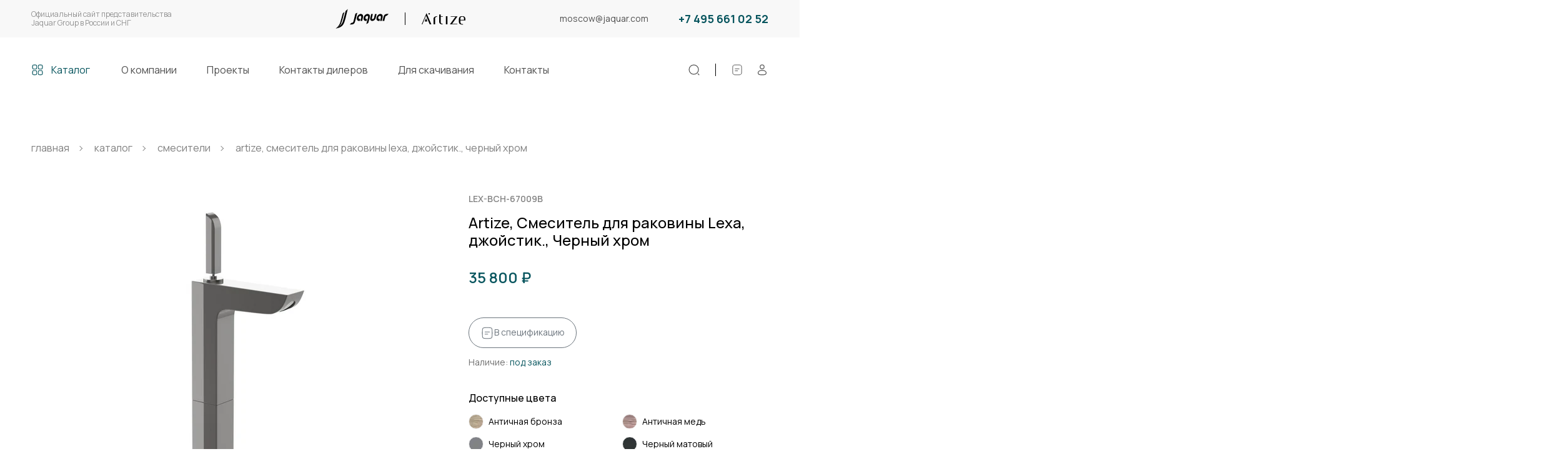

--- FILE ---
content_type: text/html; charset=UTF-8
request_url: https://jaquar.ru/catalog/smesiteli/lex-bch-67009b
body_size: 8769
content:
<!DOCTYPE html>
<html lang="ru">
        <head>
    <meta charset="utf-8">
    <meta http-equiv="X-UA-Compatible" content="IE=edge">
    <meta name="viewport" content="width=device-width, initial-scale=1">

        <link rel="preconnect" href="https://fonts.gstatic.com" crossorigin />
    <link rel="preload" as="style" href="https://fonts.googleapis.com/css2?family=Manrope:wght@200;300;400;500;600;700;800&amp;display=swap" />
    <link rel="stylesheet" href="https://fonts.googleapis.com/css2?family=Manrope:wght@200;300;400;500;600;700;800&amp;display=swap" media="print" onload="this.media='all'" >
    <title>Artize, Смеситель для раковины Lexa, джойстик., Черный хром (арт. LEX-BCH-67009B) - купить в Москве по цене 35 800 руб. Доставка по России</title>
    <meta name="description" content="Artize, Смеситель для раковины Lexa, джойстик., Черный хром, артикул LEX-BCH-67009B - по цене 35 800 руб. заказать у официального представителя Jaquar Group в России и СНГ. Доставка товара оптом и в розницу в любую часть России.">
    

    <link rel="stylesheet" href="/assets/components/modxminify/cache/styles-1-1745479158.min.css" />

    <link rel="icon" href="/favicon.svg" type="image/svg+xml">

    <link rel="canonical" href="https://jaquar.ru/catalog/smesiteli/lex-bch-67009b" />
    <script type="module" src="/assets/components/minishop2/js/web/vanilajs/default.js?v=8124027e82"></script>
<script>miniShop2Config = {"cartClassPath":"\/assets\/components\/minishop2\/js\/web\/vanilajs\/modules\/mscart.class.js","cartClassName":"MsCart","orderClassPath":"\/assets\/components\/minishop2\/js\/web\/vanilajs\/modules\/msorder.class.js","orderClassName":"MsOrder","notifyClassPath":"\/assets\/components\/minishop2\/js\/web\/vanilajs\/modules\/msizitoast.class.js","notifyClassName":"MsIziToast","notifySettingsPath":"\/assets\/components\/minishop2\/js\/web\/vanilajs\/my_message_settings.json","cssUrl":"\/assets\/components\/minishop2\/css\/web\/","jsUrl":"\/assets\/components\/minishop2\/js\/web\/","actionUrl":"\/assets\/components\/minishop2\/action.php","ctx":"web","price_format":[2,","," "],"price_format_no_zeros":true,"weight_format":[3,"."," "],"weight_format_no_zeros":true};</script>
</head>    <body>
        <header class="header">
    <div class="header__top">
        <div class="container">
            <div class="row header__top-row">
                <div class="col-md-4 header__title-block">
                    <div class="header__title">
                        Официальный&nbsp;сайт&nbsp;представительства Jaquar&nbsp;Group&nbsp;в&nbsp;России&nbsp;и&nbsp;СНГ
                    </div>
                </div>
                <div class="col-md-4 header__logos-block">
                    <div class="header__logos">
                        <a class="header__logo-link" href="/">
                            <img class="header__logo" src="/assets/tpl/img/jaguar_logo.svg" width="87" height="36" alt="Jaquar Group" title="Jaquar Group Россия">
                        </a>
                        <a class="header__logo-link" href="/">
                            <img class="header__logo" src="/assets/tpl/img/artize_logo.svg" width="70" height="19" alt="Artize" title="Artize">
                        </a>
                    </div>
                </div>
                <div class="col-md-4 header__contacts-block">
                    <div class="header__contacts">
                        <a class="header__email header__contacts-item" href="mailto:moscow@jaquar.com">moscow@jaquar.com</a>
                        <a class="header__phone header__contacts-item" href="tel:+74956610252">+7 495 661 02 52</a>
                    </div>
                </div>
            </div>
        </div>
    </div>
    <div class="header__main" uk-sticky>
        <div class="container">
            <div class="header__main-container">
                <nav class="header__nav">
                    <button class="header__burger" uk-toggle="#menu-offcanvas">
                        <span class="header__burger-icon">
                            <svg class="svg-icon" width="28" height="28">
                                <use xlink:href="/assets/tpl/img/sprite.svg#burger"></use>
                            </svg>
                        </span>
                        <span class="header__burger-title">Меню</span>
                    </button>
                    <a class="header__catalog" href="/catalog">
                        <div class="header__catalog-icon">
                            <svg class="svg-icon" width="20" height="20">
                                <use xlink:href="/assets/tpl/img/sprite.svg#catalog-icon"></use>
                            </svg>
                        </div>
                        <div class="header__catalog-title">Каталог</div>
                    </a>
                    <ul class="header__menu"><li  class="header__menu-item first"><a href="/about" class="header__menu-link" >О компании</a></li><li  class="header__menu-item"><a href="/projects" class="header__menu-link" >Проекты</a></li><li  class="header__menu-item"><a href="/where-to-buy" class="header__menu-link" >Контакты дилеров</a></li><li  class="header__menu-item"><a href="/download" class="header__menu-link" >Для скачивания</a></li><li  class="header__menu-item last"><a href="/contacts" class="header__menu-link" >Контакты</a></li></ul>                </nav>
                <div class="header__utilities">
                    <div class="header__search-block">
                        <button class="header__btn header__search btn-simple" type="button" aria-label="Поиск" uk-toggle="target: #search-modal">
                            <svg class="svg-icon" width="20" height="20">
                                <use xlink:href="/assets/tpl/img/sprite.svg#search-icon"></use>
                            </svg>
                        </button>
                    </div>
                    <div class="header__controls">

                        

                                                <a href="/specifications" class="header__btn btn-simple header__controls-btn header__specification" aria-label="Спецификации">
                            <svg class="svg-icon" width="20" height="20">
                                <use xlink:href="/assets/tpl/img/sprite.svg#compare-icon"></use>
                            </svg>
                                                    </a>

                                                    <button class="header__btn btn-simple header__controls-btn header__profile" type="button" aria-label="Личный кабинет" uk-toggle="target: #login-modal">
                                <svg class="svg-icon" width="20" height="20">
                                    <use xlink:href="/assets/tpl/img/sprite.svg#user-icon"></use>
                                </svg>
                            </button>
                        

                    </div>
                </div>
            </div>
        </div>
    </div>
</header>        
    <main class="main">
        <section class="breadcrumbs-section"><div class="container"><ol class="breadcrumbs" itemscope itemtype="http://schema.org/breadcrumbsList"><li class="breadcrumbs__item breadcrumbs__item--home" itemscope itemprop="itemListElement" itemtype="http://schema.org/ListItem"><a class="breadcrumbs__link breadcrumbs__link--home" title="Главная" itemprop="item" href="/"><span class="breadcrumbs__menutitle" itemprop="name">Главная</span><meta itemprop="position" content="1"></a></li>
<li class="breadcrumbs__item" itemscope itemprop="itemListElement" itemtype="http://schema.org/ListItem"><a class="breadcrumbs__link" title="Каталог" itemprop="item" href="/catalog"><span class="breadcrumbs__menutitle" itemprop="name">Каталог</span><meta itemprop="position" content="2"></a></li>
<li class="breadcrumbs__item" itemscope itemprop="itemListElement" itemtype="http://schema.org/ListItem"><a class="breadcrumbs__link" title="Смесители" itemprop="item" href="/catalog/smesiteli"><span class="breadcrumbs__menutitle" itemprop="name">Смесители</span><meta itemprop="position" content="3"></a></li>
<li class="breadcrumbs__item breadcrumbs__item--active" itemscope itemprop="itemListElement" itemtype="http://schema.org/ListItem"><a class="breadcrumbs__link breadcrumbs__link--active" title="Artize, Смеситель для раковины Lexa, джойстик., Черный хром" itemprop="item" href="/catalog/smesiteli/lex-bch-67009b"><span class="breadcrumbs__menutitle" itemprop="name">Artize, Смеситель для раковины Lexa, джойстик., Черный хром</span><meta itemprop="position" content="4"></a></li></ol></div></section>
        <section class="section-product">
            <div class="container">
                <div class="row product-card" id="msProduct" itemtype="http://schema.org/Product" itemscope>
                    <meta itemprop="name" content="Artize, Смеситель для раковины Lexa, джойстик., Черный хром">
                    <meta itemprop="description" content="Artize, Смеситель для раковины Lexa, джойстик., Черный хром, артикул LEX-BCH-67009B - по цене 35 800 руб. заказать у официального представителя Jaquar Group в России и СНГ. Доставка товара оптом и в розницу в любую часть России.">
                    <div class="col-xl-6 col-md-6 product-card__gallery product-card__column">
                        
                        <div class="card-gallery card-gallery--single">
    <div class="card-gallery__thumbs">
        <button class="btn-simple card-gallery__btn card-gallery__btn--prev">
            <svg class="svg-icon" width="16" height="16">
                <use xlink:href="/assets/tpl/img/sprite.svg#chevron-left"></use>
            </svg>
        </button>
        <div class="card-thumbs swiper">
            <div class="swiper-wrapper">
                                    <div class="swiper-slide card-thumbs__slide">
                        <picture class="card-thumbs__image">
                            <source srcset="/uploads/products/images/1389/thumb_webp/lex-bch-67009b.webp" type="image/webp">
                            <img src="/uploads/products/images/1389/thumb/lex-bch-67009b.jpg" width="100" height="100" alt="Artize, Смеситель для раковины Lexa, джойстик., Черный хром. Превью 1">
                        </picture>
                    </div>
                            </div>
        </div>
        <button class="btn-simple card-gallery__btn card-gallery__btn--next">
            <svg class="svg-icon" width="16" height="16">
                <use xlink:href="/assets/tpl/img/sprite.svg#chevron-left"></use>
            </svg>
        </button>
    </div>
    <div class="card-gallery__main">
        <div class="card-images swiper">
            <div class="swiper-wrapper card-images__wrapper">
                                    <div class="swiper-slide card-images__slide">
                        <a class="card-images__lightbox" data-fancybox="product-gallery" href="/uploads/products/images/1389/lex-bch-67009b.jpg">
                            <picture class="card-images__image">
                                <source srcset="/uploads/products/images/1389/large_webp/lex-bch-67009b.webp" type="image/webp">
                                <img itemprop="image" src="/uploads/products/images/1389/large/lex-bch-67009b.jpg" width="500" height="500" alt="Artize, Смеситель для раковины Lexa, джойстик., Черный хром. Фото 1">
                            </picture>
                        </a>
                    </div>
                            </div>
        </div>
    </div>
</div>
                    </div>
                    <div class="col-xl-5 offset-xl-1 col-md-6 product-card__content product-card__column">
                        <div class="product-card__vendor-code">LEX-BCH-67009B</div>
                        <h1 class="product-card__title">Artize, Смеситель для раковины Lexa, джойстик., Черный хром</h1>
                        <div class="product-card__prices">
                                                                                                <div class="product-card__price-block" itemprop="offers" itemscope itemtype="http://schema.org/Offer">
                                        <meta itemprop="priceCurrency" content="RUB">
                                        <meta itemprop="price" content="35800">
                                        <div class="product-card__price">35 800 ₽</div>
                                    </div>
                                                                                    </div> <!-- .product-card__prices -->

                        
                        
                        <form class="ms2_form" method="post" >
                            <input type="hidden" name="id" value="1389">
                            <input type="hidden" name="count" value="1">
                            <input type="hidden" name="options" value="[]">
                            <div class="product-card__buttons">
                                
                                
                                <button class="btn btn-outline-secondary btn--rounded" type="button"
                                        uk-toggle="#modal-specification-add-product" data-product_id="1389">
                                    <svg class="svg-icon" width="22" height="22">
                                        <use xlink:href="/assets/tpl/img/sprite.svg#compare-icon"></use>
                                    </svg>В спецификацию
                                </button>

                            </div>
                        </form>
                        <div class="product-card__stock">
                            <div class="product-card__stock-title">
                                Наличие:
                                <span class="product-card__stock-value product-card__stock-value--l"> под заказ</span>
                            </div>
                                                    </div>

                        <div class="product-card__colors">
    <div class="product-card__colors-title">Доступные цвета</div>
    <div class="product-card__colors-grid">
                    <a href="/catalog/smesiteli/lex-abr-67009b" class="color-checkbox">
                <span class="color-checkbox__indicator" style="background-color: #959595;background-image:url(/assets/tpl/img/colors/abr.webp);"></span>
                <span class="color-checkbox__label">Античная бронза</span>
            </a>
                    <a href="/catalog/smesiteli/lex-acr-67009b" class="color-checkbox">
                <span class="color-checkbox__indicator" style="background-color: #959595;background-image:url(/assets/tpl/img/colors/acr.webp);"></span>
                <span class="color-checkbox__label">Античная медь</span>
            </a>
                    <a href="/catalog/smesiteli/lex-bch-67009b" class="color-checkbox">
                <span class="color-checkbox__indicator" style="background-color: #959595;background-image:url(/assets/tpl/img/colors/bch.webp);"></span>
                <span class="color-checkbox__label">Черный хром</span>
            </a>
                    <a href="/catalog/smesiteli/lex-blm-67009b" class="color-checkbox">
                <span class="color-checkbox__indicator" style="background-color: #959595;background-image:url(/assets/tpl/img/colors/blm.webp);"></span>
                <span class="color-checkbox__label">Черный матовый</span>
            </a>
                    <a href="/catalog/smesiteli/lex-chr-67009b" class="color-checkbox">
                <span class="color-checkbox__indicator" style="background-color: #959595;background-image:url(/assets/tpl/img/colors/chr.webp);"></span>
                <span class="color-checkbox__label">Хром</span>
            </a>
                    <a href="/catalog/smesiteli/lex-grf-67009b" class="color-checkbox">
                <span class="color-checkbox__indicator" style="background-color: #959595;background-image:url(/assets/tpl/img/colors/grf.webp);"></span>
                <span class="color-checkbox__label">Графит</span>
            </a>
                    <a href="/catalog/smesiteli/lex-ssf-67009b" class="color-checkbox">
                <span class="color-checkbox__indicator" style="background-color: #959595;background-image:url(/assets/tpl/img/colors/ssf.webp);"></span>
                <span class="color-checkbox__label">Нержавеющая сталь</span>
            </a>
                    <a href="/catalog/smesiteli/lex-whm-67009b" class="color-checkbox">
                <span class="color-checkbox__indicator" style="background-color: #959595;background-image:url(/assets/tpl/img/colors/whm.webp);"></span>
                <span class="color-checkbox__label">Белый матовый</span>
            </a>
            </div>
</div>                        <a class="product-card__go2chars" href="#chars" uk-scroll="offset: 80">Перейти к характеристикам</a>
                    </div>
                </div>
            </div>
        </section>

                

        <section class="tabs-section">
            <div class="container">
                <div class="row">
                    <div class="col-xl-12">
                        <ul class="product-switcher">
                            <!--<li class="product-switcher__item active">
                                <a class="product-switcher__button" href="#description" uk-scroll="offset: 80">Описание</a>
                            </li>-->
                            <li class="product-switcher__item">
                                <a class="product-switcher__button" href="#chars" uk-scroll="offset: 80">Характеристики</a>
                            </li>
                            <li class="product-switcher__item">
                                <a class="product-switcher__button" href="#files" uk-scroll="offset: 80">Файлы для скачивания</a>
                            </li>
                            <!--
                            <li class="product-switcher__item">
                                <a class="product-switcher__button" href="#related-products" uk-scroll="offset: 80">Сопутствующие товары</a>
                            </li>
                            -->
                        </ul>
                        <ul class="product-tabs">
                            
                            <li id="chars" class="product-tabs__item">
                                <div class="product-tabs__content chars-tab">
                                    <h2 class="product-tabs__title">Характеристики</h2>
                                    <div class="uk-grid-small product-chars" uk-grid>
                                        <div class="uk-width-expand product-chars__title" uk-leader>Производитель</div>
                                        <div class="product-chars__value">Artize</div>
                                    </div>
                                    <div class="uk-grid-small product-chars" uk-grid>
                                        <div class="uk-width-expand product-chars__title" uk-leader>Коллекция</div>
                                        <div class="product-chars__value">Lexa</div>
                                    </div>
                                    <div class="uk-grid-small product-chars" uk-grid>
                                        <div class="uk-width-expand product-chars__title" uk-leader>Цвет</div>
                                        <div class="product-chars__value">
                                                                                            Черный хром (BCH)
                                                                                    </div>
                                    </div>
                                        <div class="uk-grid-small product-chars" uk-grid>
        <div class="uk-width-expand product-chars__title" uk-leader>Назначение</div>
        <div class="product-chars__value">
            <a href="/catalog/smesiteli/dlya-rakoviny">Для раковины</a>        </div>
    </div>
    <div class="uk-grid-small product-chars" uk-grid>
        <div class="uk-width-expand product-chars__title" uk-leader>Монтаж</div>
        <div class="product-chars__value">
            <a href="/catalog/smesiteli/na-stoleshnicu">На столешницу</a>        </div>
    </div>
    <div class="uk-grid-small product-chars" uk-grid>
        <div class="uk-width-expand product-chars__title" uk-leader>Количество потребителей</div>
        <div class="product-chars__value">
            Не применимо        </div>
    </div>
    <div class="uk-grid-small product-chars" uk-grid>
        <div class="uk-width-expand product-chars__title" uk-leader>Управление</div>
        <div class="product-chars__value">
            <a href="/catalog/smesiteli/djoystikovoe-upravlenie">Джойстиковое</a>        </div>
    </div>
    <div class="uk-grid-small product-chars" uk-grid>
        <div class="uk-width-expand product-chars__title" uk-leader>Оснащение</div>
        <div class="product-chars__value">
            <a href="/catalog/smesiteli/bez-donnogo-klapana">Без донного клапана</a>        </div>
    </div>
                                </div>
                            </li>
                            <li id="files" class="product-tabs__item">
                                <div class="product-tabs__content">
                                    <h2 class="product-tabs__title">Файлы для скачивания</h2>
                                </div>
                                <div class="product-files">
                                                                        <a class="product-files__item" href="/uploads/products/files/1385/LEX-CHR-67009B.pdf" download>
    <div class="product-files__icon">
        <svg class="svg-icon" width="45" height="46">
            <use xlink:href="/assets/tpl/img/sprite.svg?1#pdf-icon"></use>
        </svg>
    </div>
    <div class="product-files__title">LEX-CHR-67009B.pdf</div>
</a>
<a class="product-files__item" href="/uploads/products/files/1385/LEX-CHR-67009BMIGD.pdf" download>
    <div class="product-files__icon">
        <svg class="svg-icon" width="45" height="46">
            <use xlink:href="/assets/tpl/img/sprite.svg?1#pdf-icon"></use>
        </svg>
    </div>
    <div class="product-files__title">LEX-CHR-67009BMIGD.pdf</div>
</a>
                                </div>
                            </li>
                        </ul>
                    </div>
                </div>
            </div>
        </section>


        <section class="main-showroom">
    <div class="container">
        <div class="row">
            <div class="col-md-12">
                <div class="showroom-block">
                    <div class="showroom-block__title">Шоурум Jaquar World Moscow</div>
                    <ul class="showroom-block__options">
                        <li class="showroom-block__option">48 коллекций</li>
                        <li class="showroom-block__option">10 000 товаров</li>
                        <li class="showroom-block__option">10 вариантов цветов</li>
                    </ul>
                    <div class="showroom-block__footer">
                        <div class="showroom-block__text">Выберите концепцию ванной комнаты и получите экспертную
                            консультацию
                        </div>
                        <a class="showroom-block__play" href="https://tour-360.ru/projects/jaquar/?id=0&fov=75&lat=-5.56&lon=-355.27" target="_blank">
                            <div class="showroom-block__play-icon">
                                <svg class="svg-icon" width="36" height="36">
                                    <use xlink:href="/assets/tpl/img/sprite.svg#play-btn"></use>
                                </svg>
                            </div>
                            <div class="showroom-block__play-title">Смотреть 3D Тур</div>
                        </a>
                        <a class="showroom-block__more btn btn-white" href="/about#showroom">Узнать больше</a>
                    </div>
                </div>
            </div>
        </div>
    </div>
</section>
    </main>

        <footer class="footer">
    <div class="footer__main">
        <div class="container">
            <div class="row footer__main-row">
                
                <div class="col-lg-7 col-md-7 footer__contacts-block">
                    <a class="footer__phone" href="tel:+74956610252">+7 495 661 02 52</a>
                    <a class="footer__email" href="mailto:moscow@jaquar.com">moscow@jaquar.com</a>
                    <ul class="footer__schedule">
                        <li class="footer__schedule-item">10:00 — 19:00 будни</li>
                        <li class="footer__schedule-item">Суббота, воскресенье — выходной</li>
                    </ul>
                </div>
                <div class="col-lg-2 offset-lg-1 col-md-3">
                    <div class="footer__menu-heading">Меню</div>
                    <ul class="footer__menu">
                        <li class="footer__menu-item"><a class="footer__menu-link" href="/about">О компании</a></li>
                        <li class="footer__menu-item"><a class="footer__menu-link" href="/projects">Проекты</a></li>
                        <li class="footer__menu-item"><a class="footer__menu-link" href="/where-to-buy">Где купить</a></li>
                        <li class="footer__menu-item"><a class="footer__menu-link" href="/download">Для скачивания</a></li>
                        <li class="footer__menu-item"><a class="footer__menu-link" href="/contacts">Контакты</a></li>
                    </ul>
                </div>
                <div class="col-lg-2 col-md-2">
                    <div class="footer__menu-heading">Каталог</div>
                    <ul class="footer__menu">
                        <li class="footer__menu-item"><a class="footer__menu-link" href="/catalog/smesiteli">Смесители</a></li>
                        <li class="footer__menu-item"><a class="footer__menu-link" href="/catalog/rakoviny">Раковины</a></li>
                        <li class="footer__menu-item"><a class="footer__menu-link" href="/catalog/unitazy">Унитазы</a></li>
                        <li class="footer__menu-item"><a class="footer__menu-link" href="/catalog/vanny">Ванны</a></li>
                        <li class="footer__menu-item"><a class="footer__menu-link" href="/catalog/bide">Биде</a></li>
                        <li class="footer__menu-item"><a class="footer__menu-link" href="/catalog/pissuary">Писсуары</a></li>
                        <li class="footer__menu-item"><a class="footer__menu-link" href="/catalog/sistemy-smyva">Системы смыва</a>
                        </li>
                    </ul>
                </div>
            </div>
        </div>
    </div>
    <div class="footer__bottom">
        <div class="container">
            <div class="row footer__bottom-row">
                <div class="col-lg-3 col-md-5">
                    <div class="footer__copyright">© 2025 ООО &laquo;Джакуар Рус&raquo;. Все права защищены.</div>
                </div>
                <div class="col-lg-5 offset-lg-1 col-md-3">
                    <a class="footer__sitemap" href="/map">Карта сайта</a>
                </div>
                <div class="col-lg-3 col-md-4">
                    <ul class="socails">
                        <li class="socails__item">
                            <a class="socails__link" href="https://vk.com/jaquar_ru" target="_blank">
                                <svg class="svg-icon" width="18" height="18">
                                    <use xlink:href="/assets/tpl/img/sprite.svg#vk-icon"></use>
                                </svg>
                            </a>
                        </li>
                        
                        <li class="socails__item">
                            <a class="socails__link" href="https://wa.me/79296998897" target="_blank">
                                <svg class="svg-icon" width="18" height="18">
                                    <use xlink:href="/assets/tpl/img/sprite.svg#whatsapp-icon"></use>
                                </svg>
                            </a>
                        </li>
                        <li class="socails__item">
                            <a class="socails__link" href="https://t.me/jaquar_ru" target="_blank">
                                <svg class="svg-icon" width="18" height="18">
                                    <use xlink:href="/assets/tpl/img/sprite.svg#telegram-icon"></use>
                                </svg>
                            </a>
                        </li>
                    </ul>
                </div>
            </div>
        </div>
    </div>
</footer>

<div class="progress-wrap">
    <svg class="progress-circle svg-content" width="100%" height="100%" viewBox="-1 -1 102 102">
        <path d="M50,1 a49,49 0 0,1 0,98 a49,49 0 0,1 0,-98"/>
        <path d="M48.9554 38L33 53.9554L38.9833 59.9387L48.9554 49.9666L58.9276 59.9387L64.9108 53.9554L48.9554 38Z" fill="white"/>
    </svg>

</div>        <!--SEARCH-->
<div class="uk-modal-full search-modal" id="search-modal" uk-modal>
    <div class="uk-modal-dialog search-modal__dialog" uk-height-viewport>
        <div class="container header search-modal__container">
            <div class="row search-modal__row">
                <div class="col-md-10 search-modal__box">
                    <button class="uk-modal-close-full" type="button" uk-close></button>
                    <div class="header__logos search-modal__logos">
                        <a class="header__logo-link" href="/">
                            <img class="header__logo" src="/assets/tpl/img/jaguar_logo.svg" alt="Jaquar" title="Jaquar">
                        </a>
                        <a class="header__logo-link" href="/">
                            <img class="header__logo" src="/assets/tpl/img/artize_logo.svg" alt="Artize" title="Artize">
                        </a>
                    </div>
                    <form class="search-form" action="/search" method="get">
                        <input class="search-form__input" type="text" name="query" placeholder="Поиск">
                        <button class="search-form__button search-form__button-clear btn-simple" type="button">
                            Очистить
                        </button>
                        <button class="search-form__button btn-simple" type="submit">
                            <svg class="svg-icon" width="20" height="20">
                                <use xlink:href="/assets/tpl/img/sprite.svg#search-icon"></use>
                            </svg>
                        </button>
                    </form>
                    
                </div>
            </div>
        </div>
    </div>
</div>

<!--LOGIN-->
<div class="login-modal" id="login-modal" uk-modal>
    <div class="uk-modal-dialog uk-modal-body login-modal__dialog">
        <button class="uk-modal-close-default" type="button" uk-close></button>
        <ul class="login-swither" uk-switcher>
            <li class="login-swither__item">
                <button class="login-swither__button">Вход</button>
            </li>
            <li class="login-swither__item">
                <button class="login-swither__button">Регистрация</button>
            </li>
        </ul>
        <ul class="uk-switcher login-tabs">
            <li class="login-tabs__item">
                <form class="login-form user-form form jxo-form" action="/forms/user/login">
                    <input type="hidden" name="user" value="1" />
                    <div class="form__row">
                        <input class="form-control" type="email" name="username" placeholder="E-mail">
                    </div>
                    <div class="form__row form__row--password">
                        <button class="show-password btn-simple" type="button"></button>
                        <input class="form-control" type="password" name="password" placeholder="Пароль">
                    </div>
                    <ul class="form__row form-errors"></ul>
                    <div class="form__row">
                        <button class="btn btn-main btn-block" type="submit">Войти</button>
                    </div>
                    <div class="form__row"><a href="/cabinet/forgot-password" rel="nofollow" class="reset-password">Восстановить пароль</a></div>
                </form>
            </li>
            <li class="login-tabs__item">
                <form class="register-form user-form form" action="">
                    <div class="form__row">
                        <p>
                            <a href="/cabinet/register" rel="nofollow" class="btn btn-main btn-block">Зарегистрироваться на сайте</a>
                        </p>
                        <hr />
                        <p>
                            Для регистрации в качестве корпоративного клиента, пожалуйста,
                            направьте запрос на <a href="mailto:moscow@jaquar.com">moscow@jaquar.com</a>.
                        </p>
                    </div>
                </form>
                
            </li>
        </ul>
    </div>
</div>

<div id="filters-offcanvas" uk-offcanvas="overlay: true">
    <div class="uk-offcanvas-bar filters-offcanvas">
        <button class="uk-offcanvas-close" type="button" uk-close></button>
        <div class="filters-offcanvas__footer">
            <button class="btn btn-main btn--rounded filters-offcanvas__footer-button d-none" type="button">
                Показать
                <span id="mse2_total"></span>
                <span class="declension" data-declensions="товар|товара|товаров">товаров</span>
            </button>
        </div>
    </div>
</div>
<div id="menu-offcanvas" uk-offcanvas="overlay: true">
    <div class="uk-offcanvas-bar menu-offcanvas uk-flex uk-flex-column">
        <button class="uk-offcanvas-close" type="button" uk-close></button>
        <nav class="offcanvas__nav uk-margin-auto-vertical">
            <ul class="offcanvas__menu"><li  class="offcanvas__menu-item first active"><a class="offcanvas__menu-link" href="/catalog" >Каталог</a></li><li  class="offcanvas__menu-item"><a class="offcanvas__menu-link" href="/about" >О компании</a></li><li  class="offcanvas__menu-item"><a class="offcanvas__menu-link" href="/projects" >Проекты</a></li><li  class="offcanvas__menu-item"><a class="offcanvas__menu-link" href="/where-to-buy" >Контакты дилеров</a></li><li  class="offcanvas__menu-item"><a class="offcanvas__menu-link" href="/download" >Для скачивания</a></li><li  class="offcanvas__menu-item last"><a class="offcanvas__menu-link" href="/contacts" >Контакты</a></li></ul>        </nav>
    </div>
</div>
        <!--CREATE SPECIFICATION-->
<div class="specification-modal" id="modal-specification-create" uk-modal>
    <div class="uk-modal-dialog uk-modal-body specification-modal__dialog">
        <button class="uk-modal-close-default" type="button" uk-close></button>
        <div class="specification-modal__title">Создать спецификацию</div>
        <form class="specification-modal__form specification-form msUserSpec_form" data-after="reload" action="">
            <input type="hidden" name="action" value="specification/create">
            <div class="specification-form__input-group">
                <input class="form-control" type="text" name="name" placeholder="Назовите спецификацию">
                <div class="specification-form__input-icon">
                    <svg class="svg-icon" width="18" height="18">
                        <use xlink:href="/assets/tpl/img/sprite.svg#pen-icon"></use>
                    </svg>
                </div>
            </div>
            <div class="specification-form__prefooter">
                <ul class="specification-form__errors form-errors"></ul>
            </div>
            <div class="specification-form__footer">
                <button class="btn btn-main" type="submit">Создать</button>
            </div>
        </form>
    </div>
</div>

<!--UPDATE SPECIFICATION -->
<div class="specification-modal" id="modal-specification-update" uk-modal>
    <div class="uk-modal-dialog uk-modal-body specification-modal__dialog">
        <button class="uk-modal-close-default" type="button" uk-close></button>
        <div class="specification-modal__title">Изменить спецификацию</div>
        <form class="specification-modal__form specification-form msUserSpec_form" data-after="reload" action="">
            <input type="hidden" name="action" value="specification/update">
            <input type="hidden" name="id" value="">
            <div class="specification-form__input-group">
                <input class="form-control" type="text" name="name" placeholder="Назовите спецификацию" value="">
                <div class="specification-form__input-icon">
                    <svg class="svg-icon" width="18" height="18">
                        <use xlink:href="/assets/tpl/img/sprite.svg#pen-icon"></use>
                    </svg>
                </div>
            </div>
            <div class="specification-form__prefooter">
                <ul class="specification-form__errors form-errors"></ul>
            </div>
            <div class="specification-form__footer">
                <button class="btn btn-main" type="submit">Сохранить</button>
            </div>
        </form>
    </div>
</div>

<!--REMOVE SPECIFICATION -->
<div class="specification-modal" id="modal-specification-remove" uk-modal>
    <div class="uk-modal-dialog uk-modal-body specification-modal__dialog">
        <button class="uk-modal-close-default" type="button" uk-close></button>
        <div class="specification-modal__title">Удалить эту спецификацию?</div>
        <form class="specification-modal__form specification-form msUserSpec_form" data-after="reload" action="">
            <input type="hidden" name="action" value="specification/remove">
            <input type="hidden" name="id" value="">
            <div class="specification-form__input-group">
                <input class="form-control" type="text" name="name" placeholder="" disabled value="">
            </div>
            <p>
                <small>Будьте внимательны! Это действие невозможно отменить!</small>
            </p>
            <div class="specification-form__prefooter">
                <ul class="specification-form__errors form-errors"></ul>
            </div>
            <div class="specification-form__footer">
                <button class="btn btn-main" type="submit">Удалить</button>
            </div>
        </form>
    </div>
</div>

<!--SHARE SPECIFICATION -->
<div class="specification-modal" id="modal-specification-share" uk-modal>
    <div class="uk-modal-dialog uk-modal-body specification-modal__dialog">
        <button class="uk-modal-close-default" type="button" uk-close></button>
        <div class="specification-modal__title">Поделиться этой спецификацией?</div>
        <form class="specification-modal__form specification-form msUserSpec_form" data-after="share" action="">
            <input type="hidden" name="action" value="specification/share">
            <input type="hidden" name="id" value="">
            <p>
                <small>Вы сможете отправить ссылку другому пользователю, чтобы у него появилась копия Вашей спецификации.</small>
            </p>
            <div class="specification-form__prefooter">
                <ul class="specification-form__errors form-errors"></ul>
            </div>
            <div class="specification-form__footer specification-share-button">
                <button class="btn btn-main" type="submit">Получить ссылку</button>
            </div>

            <div class="specification-share-result d-none">
                <div class="specification-form__input-group">
                    <input class="form-control" type="text" id="specification-share-link" name="link" placeholder="" value="">
                </div>
                <button class="btn btn-main" type="button" onclick="msUserSpec.copy2clipboard('specification-share-link');">Скопировать ссылку</button>
            </div>
        </form>
    </div>
</div>

<!--CREATE SPECIFICATION GROUP -->
<div class="specification-modal" id="modal-specification-group-create" uk-modal>
    <div class="uk-modal-dialog uk-modal-body specification-modal__dialog">
        <button class="uk-modal-close-default" type="button" uk-close></button>
        <div class="specification-modal__title">Создать раздел спецификации</div>
        <form class="specification-modal__form specification-form msUserSpec_form" data-after="reload" action="">
            <input type="hidden" name="action" value="specification-group/create">
            <input type="hidden" name="specification_id" value="">
            <div class="specification-form__input-group">
                <input class="form-control" type="text" name="name" placeholder="Назовите раздел спецификации">
                <div class="specification-form__input-icon">
                    <svg class="svg-icon" width="18" height="18">
                        <use xlink:href="/assets/tpl/img/sprite.svg#pen-icon"></use>
                    </svg>
                </div>
            </div>
            <div class="specification-form__prefooter">
                <ul class="specification-form__errors form-errors"></ul>
            </div>
            <div class="specification-form__footer">
                <button class="btn btn-main" type="submit">Создать</button>
            </div>
        </form>
    </div>
</div>

<!--UPDATE SPECIFICATION GROUP -->
<div class="specification-modal" id="modal-specification-group-update" uk-modal>
    <div class="uk-modal-dialog uk-modal-body specification-modal__dialog">
        <button class="uk-modal-close-default" type="button" uk-close></button>
        <div class="specification-modal__title">Переименовать раздел</div>
        <form class="specification-modal__form specification-form msUserSpec_form" data-after="reload" action="">
            <input type="hidden" name="action" value="specification-group/update">
            <input type="hidden" name="id" value="">
            <div class="specification-form__input-group">
                <input class="form-control" type="text" name="name" placeholder="Назовите раздел спецификации" value="">
                <div class="specification-form__input-icon">
                    <svg class="svg-icon" width="18" height="18">
                        <use xlink:href="/assets/tpl/img/sprite.svg#pen-icon"></use>
                    </svg>
                </div>
            </div>
            <div class="specification-form__prefooter">
                <ul class="specification-form__errors form-errors"></ul>
            </div>
            <div class="specification-form__footer">
                <button class="btn btn-main" type="submit">Сохранить</button>
            </div>
        </form>
    </div>
</div>

<!--REMOVE SPECIFICATION GROUP -->
<div class="specification-modal" id="modal-specification-group-remove" uk-modal>
    <div class="uk-modal-dialog uk-modal-body specification-modal__dialog">
        <button class="uk-modal-close-default" type="button" uk-close></button>
        <div class="specification-modal__title">Удалить этот раздел?</div>
        <form class="specification-modal__form specification-form msUserSpec_form" data-after="reload" action="">
            <input type="hidden" name="action" value="specification-group/remove">
            <input type="hidden" name="id" value="">
            <div class="specification-form__input-group">
                <input class="form-control" type="text" name="name" placeholder="" disabled value="">
            </div>
            <p>
                <small>Все позиции из этого раздела окажутся в общем списке.</small>
            </p>
            <div class="specification-form__prefooter">
                <ul class="specification-form__errors form-errors"></ul>
            </div>
            <div class="specification-form__footer">
                <button class="btn btn-main" type="submit">Удалить</button>
            </div>
        </form>
    </div>
</div>

<!-- PRODUCT ADD TO SPECIFICATION-->
<div class="specification-modal" id="modal-specification-add-product" uk-modal>
    <div class="uk-modal-dialog uk-modal-body specification-modal__dialog">
        <button class="uk-modal-close-default" type="button" uk-close></button>
        <div class="specification-modal__title">Добавить в спецификацию</div>
        <form id="msUserSpec_form-entry-add" class="specification-modal__form specification-form msUserSpec_form" data-after="message" action="">
            <input type="hidden" name="action" value="entry/add">
            <input type="hidden" name="product_id" value="">
            <div class="specification-form__input-group msUserSpec-alternative d-none">
                <p>
                    <small>
                        У вас еще нет ни одной спецификации, создайте первую!
                    </small>
                </p>
                <button type="button" class="btn btn-main" uk-toggle="#modal-specification-create">Создать новую Спецификацию</button>
            </div>
            <div class="msUserSpec-default d-none">
                <div class="specification-form__input-group">
                    <select name="specification_id" class="form-select">

                    </select>
                </div>
                <a class="specification-form__link" href="#" uk-toggle="#modal-specification-create">Создать новую Спецификацию</a>

                <div class="specification-form__group">
                    <div class="specification-form__group-title">Раздел спецификации</div>
                    <div id="msUserSpec_form-entry-add__groups" class="specification-form__input-group specification-form__groups">
                        <label class="ui-checkbox">
                            <input class="ui-checkbox__input" type="radio" name="radio-group" value="" />
                            <span class="ui-checkbox__label">Нет</span>
                        </label>
                    </div>
                    <div class="specification-form__input-group">
                        <input class="form-control" type="text" name="group_name" placeholder="Новый раздел"/>
                        <div class="specification-form__input-icon">
                            <svg class="svg-icon" width="18" height="18">
                                <use xlink:href="/assets/tpl/img/sprite.svg#pen-icon"></use>
                            </svg>
                        </div>
                    </div>
                </div>

                <div class="specification-form__prefooter">
                    <ul class="specification-form__errors form-errors"></ul>
                </div>
                <div class="specification-form__footer">
                    <button class="btn btn-main" type="submit">Добавить</button>
                    <div class="specification-form__count-group product-count">
                        <span class="product-count__btn product-count__decrease count-decrease" role="button">-</span>
                        <input class="product-count__value count-value" type="number" value="1" min="1" name="count">
                        <span class="product-count__btn product-count__increase count-increase" role="button">+</span>
                    </div>
                </div>
            </div>


        </form>
    </div>
</div>


<!--SEND SPECIFICATION -->
<div class="specification-modal" id="modal-specification-send" uk-modal>
    <div class="uk-modal-dialog uk-modal-body specification-modal__dialog">
        <button class="uk-modal-close-default" type="button" uk-close></button>
        <div class="specification-modal__title">Отправить спецификацию</div>
        <p>
            <small>Вы можете отправить спецификацию на произвольный email адрес, для чего введите его в поле ниже.</small>
        </p>
        <form class="specification-modal__form specification-form msUserSpec_form" data-after="message" action="">
            <input type="hidden" name="action" value="specification/send">
            <input type="hidden" name="id" value="">
            <div class="specification-form__input-group">
                <input class="form-control" type="email" name="email" placeholder="Введите email" value="">
                <div class="specification-form__input-icon">
                    @
                </div>
            </div>
            <div class="specification-form__prefooter">
                <ul class="specification-form__errors form-errors"></ul>
            </div>
            <div class="specification-form__footer">
                <button class="btn btn-main" type="submit">Отправить</button>
            </div>
        </form>
    </div>
</div>        <script src="https://cdn.jsdelivr.net/npm/uikit@3.17.11/dist/js/uikit.min.js"></script>


<script src="/assets/components/modxminify/cache/scripts-2-1745564564.min.js"></script>




<script async>
    let anyEventFired = false;
    function metrikaLoad() {
        if (anyEventFired === false) {
            anyEventFired = true;

            setTimeout(() => {
                <!-- Yandex.Metrika counter => part 1 -->
                (function(m,e,t,r,i,k,a){ m[i]=m[i]||function(){ (m[i].a=m[i].a||[]).push(arguments)};
                    m[i].l=1*new Date();
                    for (var j = 0; j < document.scripts.length; j++) { if (document.scripts[j].src === r) { return; }}
                    k=e.createElement(t),a=e.getElementsByTagName(t)[0],k.async=1,k.src=r,a.parentNode.insertBefore(k,a)})
                (window, document, "script", "https://mc.yandex.ru/metrika/tag.js", "ym");

                ym(94827003, "init", {
                    clickmap:true,
                    trackLinks:true,
                    accurateTrackBounce:true,
                    webvisor:true
                });
                //console.log('metrika load');
                <!-- /Yandex.Metrika counter -->

            }, 500)
        }
    }
    ['mouseover','click','scroll'].forEach(function(event) {
        let elm = (event === 'click') ? document.getElementsByTagName('body')[0] : window;
        elm.addEventListener(event, metrikaLoad, false);
    });
</script>
<!-- Yandex.Metrika counter => part 2 -->
<noscript><div><img src="https://mc.yandex.ru/watch/94827003" style="position:absolute; left:-9999px;" alt="" /></div></noscript>
<!-- /Yandex.Metrika counter -->

<!-- vk pixel -->
<script type="text/javascript">!function(){ var t=document.createElement("script");t.type="text/javascript",t.async=!0,t.src='https://vk.com/js/api/openapi.js?173',t.onload=function(){ VK.Retargeting.Init("VK-RTRG-1889052-c8vMV"),VK.Retargeting.Hit()},document.head.appendChild(t)}();</script><noscript><img src="https://vk.com/rtrg?p=VK-RTRG-1889052-c8vMV" style="position:fixed; left:-999px;" alt=""/></noscript>    </body>
</html>

--- FILE ---
content_type: image/svg+xml
request_url: https://jaquar.ru/assets/tpl/img/sprite.svg
body_size: 10007
content:
<?xml version="1.0" encoding="utf-8"?>
<svg viewBox="0 0 64 64" xmlns="http://www.w3.org/2000/svg" xmlns:xlink="http://www.w3.org/1999/xlink"><style>:root>svg{display:none}:root>svg:target{display:block}</style>
<svg fill="none" viewBox="0 0 50 50" id="btn-next" xmlns="http://www.w3.org/2000/svg"><circle cx="25" cy="25" r="24.5" stroke="#000"/><path d="M30.707 26.707a1 1 0 000-1.414l-6.364-6.364a1 1 0 00-1.414 1.414L28.586 26l-5.657 5.657a1 1 0 001.414 1.414l6.364-6.364zM29 27h1v-2h-1v2z" fill="#000"/></svg>
<svg fill="none" viewBox="0 0 50 50" id="btn-prev" xmlns="http://www.w3.org/2000/svg"><circle cx="25" cy="25" r="24.5" transform="matrix(-1 0 0 1 50 0)" stroke="#000"/><path d="M19.293 26.707a1 1 0 010-1.414l6.364-6.364a1 1 0 011.414 1.414L21.414 26l5.657 5.657a1 1 0 01-1.414 1.414l-6.364-6.364zM21 27h-1v-2h1v2z" fill="#000"/></svg>
<svg fill="none" viewBox="0 0 28 28" id="burger" xmlns="http://www.w3.org/2000/svg"><path d="M24.827 7.571H3.173C1.609 7.571 1.609 5 3.173 5h21.654c1.564 0 1.564 2.571 0 2.571zm0 7.715H3.173c-1.564 0-1.564-2.572 0-2.572h21.654c1.564 0 1.564 2.572 0 2.572zm0 7.714H3.173c-1.564 0-1.564-2.571 0-2.571h21.654c1.564 0 1.564 2.571 0 2.571z" fill="currentColor"/></svg>
<svg fill="none" viewBox="0 0 20 21" id="cart-icon" xmlns="http://www.w3.org/2000/svg"><path fill-rule="evenodd" clip-rule="evenodd" d="M1.864 2.407a.625.625 0 00-.395 1.186l.22.074c.564.187.937.313 1.212.44.26.121.372.219.444.319.072.1.129.237.161.522.035.3.036.694.036 1.288v2.226c0 1.14 0 2.059.097 2.781.1.75.316 1.382.818 1.883.502.502 1.133.718 1.883.819.723.097 1.641.097 2.78.097h6.713a.625.625 0 100-1.25H9.167c-1.197 0-2.03-.002-2.66-.086-.612-.082-.936-.233-1.166-.463a1.244 1.244 0 01-.213-.285h8.254c.374 0 .702 0 .975-.029.296-.032.582-.103.85-.28.27-.178.448-.413.594-.672.134-.239.264-.541.41-.885l.39-.907c.32-.748.588-1.373.722-1.882.14-.53.177-1.084-.153-1.585-.33-.5-.854-.686-1.397-.766-.52-.077-1.2-.077-2.014-.077H4.756a4.435 4.435 0 00-.008-.069c-.046-.404-.146-.775-.389-1.111-.242-.337-.562-.55-.931-.721-.347-.161-.788-.308-1.31-.482l-.254-.085zm2.928 3.718V8.417c0 .976 0 1.712.047 2.291h8.512c.414 0 .674 0 .872-.022.183-.02.253-.052.297-.08.044-.03.101-.082.191-.242.098-.173.201-.412.364-.792l.357-.833c.345-.806.575-1.346.683-1.755.105-.396.051-.517.011-.578-.04-.061-.13-.157-.536-.217-.418-.062-1.004-.064-1.881-.064H4.792zM4.375 16.75a1.875 1.875 0 103.75 0 1.875 1.875 0 00-3.75 0zm1.875.625a.625.625 0 110-1.25.625.625 0 010 1.25zM13.75 18.625a1.875 1.875 0 110-3.75 1.875 1.875 0 010 3.75zm-.625-1.875a.625.625 0 101.25 0 .625.625 0 00-1.25 0z" fill="currentColor"/></svg>
<svg fill="none" viewBox="0 0 18 18" id="catalog-icon" xmlns="http://www.w3.org/2000/svg"><path d="M1.875 4.875c0-1.414 0-2.121.44-2.56.439-.44 1.146-.44 2.56-.44 1.414 0 2.121 0 2.56.44.44.439.44 1.146.44 2.56 0 1.414 0 2.121-.44 2.56-.439.44-1.146.44-2.56.44-1.414 0-2.121 0-2.56-.44-.44-.439-.44-1.146-.44-2.56zM10.125 13.125c0-1.414 0-2.121.44-2.56.439-.44 1.146-.44 2.56-.44 1.414 0 2.121 0 2.56.44.44.439.44 1.146.44 2.56 0 1.414 0 2.121-.44 2.56-.439.44-1.146.44-2.56.44-1.414 0-2.121 0-2.56-.44-.44-.439-.44-1.146-.44-2.56zM1.875 13.125c0-1.414 0-2.121.44-2.56.439-.44 1.146-.44 2.56-.44 1.414 0 2.121 0 2.56.44.44.439.44 1.146.44 2.56 0 1.414 0 2.121-.44 2.56-.439.44-1.146.44-2.56.44-1.414 0-2.121 0-2.56-.44-.44-.439-.44-1.146-.44-2.56zM10.125 4.875c0-1.414 0-2.121.44-2.56.439-.44 1.146-.44 2.56-.44 1.414 0 2.121 0 2.56.44.44.439.44 1.146.44 2.56 0 1.414 0 2.121-.44 2.56-.439.44-1.146.44-2.56.44-1.414 0-2.121 0-2.56-.44-.44-.439-.44-1.146-.44-2.56z" stroke="currentColor"/></svg>
<svg fill="none" viewBox="0 0 8 6" id="check-white" xmlns="http://www.w3.org/2000/svg"><path fill-rule="evenodd" clip-rule="evenodd" d="M2.842 5.895L0 3.053l.947-.842 1.895 1.894L7.052 0 8 .842 2.842 5.895z" fill="#fff"/></svg>
<svg fill="none" viewBox="0 0 8 6" id="checked-color" xmlns="http://www.w3.org/2000/svg"><path fill-rule="evenodd" clip-rule="evenodd" d="M2.842 5.895L0 3.053l.947-.842 1.895 1.894L7.052 0 8 .842 2.842 5.895z" fill="#fff"/></svg>
<svg fill="none" viewBox="0 0 8 6" id="checker" xmlns="http://www.w3.org/2000/svg"><path fill-rule="evenodd" clip-rule="evenodd" d="M2.842 5.895L0 3.053l.947-.842 1.895 1.894L7.052 0 8 .842 2.842 5.895z" fill="#fff"/></svg>
<svg fill="none" viewBox="0 0 8 5" id="chevron-down-xs" xmlns="http://www.w3.org/2000/svg"><path d="M3.646 4.354a.5.5 0 00.708 0l3.182-3.182a.5.5 0 10-.708-.708L4 3.293 1.172.464a.5.5 0 10-.708.708l3.182 3.182zM3.5 3v1h1V3h-1z" fill="currentColor"/></svg>
<svg fill="none" viewBox="0 0 16 16" id="chevron-left" xmlns="http://www.w3.org/2000/svg"><path d="M11.711 14.296L5.415 8l6.296-6.296A1 1 0 0010.296.289L3.293 7.293a1 1 0 000 1.414l7.003 7.004a1 1 0 001.415-1.415z" fill="currentColor"/></svg>
<svg fill="none" viewBox="0 0 16 16" id="chevron-right" xmlns="http://www.w3.org/2000/svg"><path d="M4.289 14.296L10.585 8 4.289 1.704A1 1 0 015.704.289l7.003 7.004a1 1 0 010 1.414l-7.003 7.004a1 1 0 01-1.415-1.415z" fill="currentColor"/></svg>
<svg fill="none" viewBox="0 0 20 21" id="compare-icon" xmlns="http://www.w3.org/2000/svg"><path d="M2.5 8.833c0-3.142 0-4.714.976-5.69.977-.976 2.548-.976 5.69-.976h1.667c3.143 0 4.714 0 5.69.976.977.976.977 2.548.977 5.69v3.334c0 3.142 0 4.714-.976 5.69-.977.976-2.548.976-5.69.976H9.166c-3.143 0-4.714 0-5.69-.976-.977-.976-.977-2.548-.977-5.69V8.833z" stroke="currentColor"/><path d="M6.667 8.833h6.666M6.667 12.167h4.166" stroke="currentColor" stroke-linecap="round"/></svg>
<svg fill="none" viewBox="0 0 24 24" id="filters-icon" xmlns="http://www.w3.org/2000/svg"><path d="M0 18.667v2.666h8v-2.666H0zm0-16v2.666h13.333V2.667H0zM13.333 24v-2.667H24v-2.666H13.333V16h-2.666v8h2.666zm-8-16v2.667H0v2.666h5.333V16H8V8H5.333zM24 13.333v-2.666H10.667v2.666H24zM16 8h2.667V5.333H24V2.667h-5.333V0H16v8z" fill="currentColor"/></svg>
<svg fill="none" viewBox="0 0 16 16" id="hidden-password" xmlns="http://www.w3.org/2000/svg"><path d="M6.035 12.996l-1.427-.383.582-2.172a8.12 8.12 0 01-2.393-1.383l-1.59 1.592L.16 9.604l1.592-1.591A8.098 8.098 0 010 4.265L1.455 4a6.654 6.654 0 0013.09 0L16 4.265a8.097 8.097 0 01-1.752 3.748l1.592 1.59-1.046 1.047-1.591-1.592a8.122 8.122 0 01-2.393 1.383l.582 2.173-1.427.382-.583-2.173a8.186 8.186 0 01-2.764 0l-.583 2.173z" fill="#CCC"/></svg>
<svg fill="none" viewBox="0 0 18 18" id="instagram-icon" xmlns="http://www.w3.org/2000/svg"><path d="M4.106.077c-.977.17-1.863.64-2.63 1.4A4.91 4.91 0 00.226 3.48l-.19.563v9.914l.19.563a4.91 4.91 0 001.252 2.003 4.91 4.91 0 002.003 1.252l.563.19h9.914l.563-.19a4.91 4.91 0 002.003-1.252 4.91 4.91 0 001.252-2.003l.19-.563V4.043l-.19-.563a4.91 4.91 0 00-1.252-2.003A4.91 4.91 0 0014.52.225l-.563-.19L9.211.028C6.602.021 4.303.042 4.106.078zm10.111 1.737c.851.345 1.624 1.118 1.969 1.969l.162.4v9.633l-.162.401c-.345.851-1.118 1.624-1.969 1.969l-.4.162H4.183l-.401-.162c-.851-.345-1.624-1.118-1.969-1.969l-.162-.4-.02-4.599c-.015-3.15.006-4.718.056-4.971.239-1.153 1.244-2.208 2.397-2.517.317-.092 1.132-.106 5.056-.092l4.675.014.401.162z" fill="currentColor"/><path d="M13.254 3.178c-.316.183-.598.654-.598 1.013 0 .633.64 1.195 1.287 1.132 1.083-.099 1.42-1.449.527-2.11-.295-.218-.865-.232-1.216-.035zM8.023 4.472c-.97.21-2.025.865-2.637 1.645a4.613 4.613 0 001.66 7.067c3.41 1.624 7.27-1.435 6.49-5.133-.528-2.482-3.045-4.12-5.513-3.58zm2.257 1.8c.668.323 1.125.787 1.455 1.462.24.507.253.563.253 1.266 0 .703-.014.76-.253 1.265a2.989 2.989 0 01-1.47 1.47c-.506.24-.562.253-1.265.253-.703 0-.76-.014-1.266-.253a2.989 2.989 0 01-1.47-1.47C6.027 9.76 6.013 9.704 6.013 9c0-.703.014-.76.253-1.266.302-.626.773-1.125 1.35-1.413.562-.288.837-.345 1.54-.316.527.02.682.056 1.125.267z" fill="currentColor"/></svg>
<svg fill="none" viewBox="0 0 40 45" id="jpg-icon" xmlns="http://www.w3.org/2000/svg"><rect x=".5" y=".5" width="39" height="44" rx="3.5" stroke="#000"/><path d="M14.51 19.5h-1.447v5c0 .444-.028.736-.084.875a.666.666 0 01-.302.333.874.874 0 01-.437.125.827.827 0 01-.521-.187.81.81 0 01-.323-.521L10 25.458c.18.625.535 1.09 1.063 1.396.326.202.718.302 1.177.302.881 0 1.541-.36 1.979-1.083a2.12 2.12 0 00.24-.656c.034-.188.051-.493.051-.917v-5zm7.499 2.48c.013.52-.153 1.01-.5 1.468a2.373 2.373 0 01-.875.73c-.355.18-.733.27-1.136.27h-2.01V27H16.07v-7.5h3.427c.257 0 .51.038.76.115.528.166.945.465 1.25.895.32.431.487.92.5 1.47zm-1.667.687c.16-.223.236-.452.229-.688-.014-.305-.104-.552-.27-.74-.237-.27-.508-.406-.813-.406h-2v2.292h2c.34 0 .625-.153.854-.458zm6.354.333h3.323v.25c-.021 1.111-.313 2.003-.875 2.677-.32.403-.722.708-1.208.917a3.85 3.85 0 01-1.552.312 3.925 3.925 0 01-1.563-.312 2.967 2.967 0 01-1.198-.917c-.57-.674-.864-1.566-.885-2.677.02-1.09.316-1.983.885-2.677.32-.396.722-.698 1.208-.906a3.79 3.79 0 011.553-.323c.555 0 1.072.107 1.552.323.486.215.888.517 1.208.906.125.153.236.323.333.51l-1.302.594-.156-.25a1.775 1.775 0 00-.708-.562 2.11 2.11 0 00-.927-.188 2.11 2.11 0 00-.928.188c-.291.132-.53.319-.718.562-.32.43-.486 1.038-.5 1.823.014.785.18 1.392.5 1.823.187.243.427.43.718.562.292.132.601.195.928.188a2.11 2.11 0 00.927-.188c.291-.132.527-.319.708-.562.18-.236.32-.552.417-.948h-1.74V23z" fill="#000"/></svg>
<svg fill="none" viewBox="0 0 40 45" id="jpeg-icon" xmlns="http://www.w3.org/2000/svg"><rect x=".5" y=".5" width="39" height="44" rx="3.5" stroke="#000"/><path d="M14.51 19.5h-1.447v5c0 .444-.028.736-.084.875a.666.666 0 01-.302.333.874.874 0 01-.437.125.827.827 0 01-.521-.187.81.81 0 01-.323-.521L10 25.458c.18.625.535 1.09 1.063 1.396.326.202.718.302 1.177.302.881 0 1.541-.36 1.979-1.083a2.12 2.12 0 00.24-.656c.034-.188.051-.493.051-.917v-5zm7.499 2.48c.013.52-.153 1.01-.5 1.468a2.373 2.373 0 01-.875.73c-.355.18-.733.27-1.136.27h-2.01V27H16.07v-7.5h3.427c.257 0 .51.038.76.115.528.166.945.465 1.25.895.32.431.487.92.5 1.47zm-1.667.687c.16-.223.236-.452.229-.688-.014-.305-.104-.552-.27-.74-.237-.27-.508-.406-.813-.406h-2v2.292h2c.34 0 .625-.153.854-.458zm6.354.333h3.323v.25c-.021 1.111-.313 2.003-.875 2.677-.32.403-.722.708-1.208.917a3.85 3.85 0 01-1.552.312 3.925 3.925 0 01-1.563-.312 2.967 2.967 0 01-1.198-.917c-.57-.674-.864-1.566-.885-2.677.02-1.09.316-1.983.885-2.677.32-.396.722-.698 1.208-.906a3.79 3.79 0 011.553-.323c.555 0 1.072.107 1.552.323.486.215.888.517 1.208.906.125.153.236.323.333.51l-1.302.594-.156-.25a1.775 1.775 0 00-.708-.562 2.11 2.11 0 00-.927-.188 2.11 2.11 0 00-.928.188c-.291.132-.53.319-.718.562-.32.43-.486 1.038-.5 1.823.014.785.18 1.392.5 1.823.187.243.427.43.718.562.292.132.601.195.928.188a2.11 2.11 0 00.927-.188c.291-.132.527-.319.708-.562.18-.236.32-.552.417-.948h-1.74V23z" fill="#000"/></svg>
<svg fill="none" viewBox="0 0 24 24" id="mail-black-icon" xmlns="http://www.w3.org/2000/svg"><path d="M20 4H4a2 2 0 00-2 2v12a2 2 0 002 2h16a2 2 0 002-2V6a2 2 0 00-2-2zm0 4.236l-8 4.882-8-4.882V6h16v2.236z" fill="#000"/></svg>
<svg fill="none" viewBox="0 0 36 36" id="ok-icon" xmlns="http://www.w3.org/2000/svg"><path d="M8.295 19.175c-.818 1.606.11 2.374 2.228 3.686 1.8 1.112 4.286 1.519 5.884 1.682l-6.295 6.054c-1.832 1.756 1.117 4.573 2.948 2.855l4.956-4.78c1.897 1.825 3.716 3.575 4.956 4.787 1.832 1.725 4.78-1.068 2.968-2.855-.136-.13-6.716-6.441-6.315-6.055 1.618-.162 4.067-.593 5.846-1.681l-.002-.001c2.118-1.32 3.046-2.086 2.24-3.692-.486-.912-1.798-1.675-3.545-.356 0 0-2.359 1.806-6.163 1.806-3.805 0-6.162-1.806-6.162-1.806-1.746-1.326-3.063-.556-3.544.356z" fill="currentColor"/><path d="M17.999 18.19c4.637 0 8.424-3.625 8.424-8.086 0-4.48-3.787-8.104-8.424-8.104-4.64 0-8.426 3.624-8.426 8.104 0 4.461 3.787 8.085 8.426 8.085zm0-12.085c2.278 0 4.137 1.788 4.137 3.999 0 2.192-1.859 3.98-4.137 3.98-2.28 0-4.138-1.788-4.138-3.98C13.86 7.892 15.72 6.105 18 6.105z" fill="currentColor"/></svg>
<svg fill="none" viewBox="0 0 40 45" id="pdf-icon" xmlns="http://www.w3.org/2000/svg"><rect x=".5" y=".5" width="39" height="44" rx="3.5" stroke="#000"/><path d="M16.667 21.98c.014.52-.153 1.01-.5 1.468a2.373 2.373 0 01-.875.73c-.354.18-.733.27-1.136.27h-2.01V27h-1.417v-7.5h3.427c.257 0 .51.038.76.115.528.166.945.465 1.25.895.32.431.487.92.5 1.47zM15 22.666c.16-.223.236-.452.23-.688-.015-.305-.105-.552-.272-.74-.236-.27-.507-.406-.812-.406h-2v2.292h2c.34 0 .625-.153.854-.458zm8.75.583c0-1.132-.333-2.045-1-2.74-.611-.673-1.444-1.01-2.5-1.01h-2.646V27h2.636c1.076 0 1.923-.34 2.541-1.02.32-.334.56-.74.719-1.22.167-.486.25-.99.25-1.51zm-1.5 0c0 .785-.191 1.4-.573 1.844-.34.368-.82.562-1.437.583l-1.198-.01v-4.823l1.208-.01c.632.034 1.115.235 1.448.604.368.437.552 1.041.552 1.812zm7.33-2.333h-3.167v1.625h2.542v1.416h-2.542V27h-1.416v-7.5h4.583v1.417z" fill="#000"/></svg>
<svg width="40" height="45" viewBox="0 0 40 45" fill="none" id="dwg-icon" xmlns="http://www.w3.org/2000/svg">
    <rect x="0.5" y="0.5" width="39" height="44" rx="3.5" stroke="black"/>
    <path d="M8.7 27V19.8H11.03C11.0867 19.8 11.2033 19.8017 11.38 19.805C11.5567 19.8083 11.7267 19.82 11.89 19.84C12.47 19.91 12.9617 20.1117 13.365 20.445C13.7683 20.7783 14.075 21.2017 14.285 21.715C14.495 22.2283 14.6 22.79 14.6 23.4C14.6 24.01 14.495 24.5717 14.285 25.085C14.075 25.5983 13.7683 26.0217 13.365 26.355C12.9617 26.6883 12.47 26.89 11.89 26.96C11.7267 26.98 11.5567 26.9917 11.38 26.995C11.2033 26.9983 11.0867 27 11.03 27H8.7ZM10.08 25.72H11.03C11.12 25.72 11.2417 25.7183 11.395 25.715C11.5483 25.7083 11.6867 25.6933 11.81 25.67C12.1233 25.6067 12.3783 25.46 12.575 25.23C12.775 25 12.9217 24.7233 13.015 24.4C13.1117 24.0767 13.16 23.7433 13.16 23.4C13.16 23.04 13.11 22.6983 13.01 22.375C12.9133 22.0517 12.765 21.7783 12.565 21.555C12.365 21.3317 12.1133 21.19 11.81 21.13C11.6867 21.1033 11.5483 21.0883 11.395 21.085C11.2417 21.0817 11.12 21.08 11.03 21.08H10.08V25.72ZM17.0069 27L14.8969 19.8H16.3269L17.6769 24.75L19.0269 19.81L20.4569 19.8L21.8069 24.75L23.1569 19.8H24.5869L22.4769 27H21.1369L19.7419 22.14L18.3469 27H17.0069ZM28.1941 27.15C27.7408 27.15 27.3091 27.07 26.8991 26.91C26.4891 26.7467 26.1258 26.5067 25.8091 26.19C25.4958 25.8733 25.2475 25.4817 25.0641 25.015C24.8841 24.5483 24.7941 24.01 24.7941 23.4C24.7941 22.6033 24.9458 21.9267 25.2491 21.37C25.5558 20.81 25.9658 20.3833 26.4791 20.09C26.9958 19.7967 27.5675 19.65 28.1941 19.65C29.1208 19.65 29.8491 19.865 30.3791 20.295C30.9091 20.725 31.2641 21.3333 31.4441 22.12L30.0541 22.32C29.9241 21.9 29.7108 21.565 29.4141 21.315C29.1208 21.0617 28.7441 20.9333 28.2841 20.93C27.8275 20.9233 27.4475 21.0217 27.1441 21.225C26.8408 21.4283 26.6125 21.7167 26.4591 22.09C26.3091 22.4633 26.2341 22.9 26.2341 23.4C26.2341 23.9 26.3091 24.3333 26.4591 24.7C26.6125 25.0667 26.8408 25.3517 27.1441 25.555C27.4475 25.7583 27.8275 25.8633 28.2841 25.87C28.5941 25.8767 28.8741 25.8233 29.1241 25.71C29.3775 25.5967 29.5908 25.4183 29.7641 25.175C29.9375 24.9317 30.0608 24.62 30.1341 24.24H28.9941V23.19H31.5841C31.5908 23.2333 31.5958 23.31 31.5991 23.42C31.6025 23.53 31.6041 23.5933 31.6041 23.61C31.6041 24.3 31.4641 24.9117 31.1841 25.445C30.9041 25.9783 30.5091 26.3967 29.9991 26.7C29.4891 27 28.8875 27.15 28.1941 27.15Z" fill="black"/>
</svg>
<svg width="40" height="45" viewBox="0 0 40 45" fill="none" id="zip-icon" xmlns="http://www.w3.org/2000/svg">
    <rect x="0.5" y="0.5" width="39" height="44" rx="3.5" stroke="black"/>
    <path d="M11.5 27V26.83L14.92 21.07H11.8V19.8H17.3V19.97L13.9 25.72H17.2V27H11.5ZM18.5969 27V19.8H19.9569V27H18.5969ZM21.4559 27V19.8H24.4959C24.5659 19.8 24.6592 19.8033 24.7759 19.81C24.8959 19.8133 25.0025 19.8233 25.0959 19.84C25.5259 19.9067 25.8775 20.0483 26.1509 20.265C26.4275 20.4817 26.6309 20.755 26.7609 21.085C26.8909 21.4117 26.9559 21.7767 26.9559 22.18C26.9559 22.5833 26.8892 22.95 26.7559 23.28C26.6259 23.6067 26.4225 23.8783 26.1459 24.095C25.8725 24.3117 25.5225 24.4533 25.0959 24.52C25.0025 24.5333 24.8959 24.5433 24.7759 24.55C24.6559 24.5567 24.5625 24.56 24.4959 24.56H22.8159V27H21.4559ZM22.8159 23.29H24.4359C24.5059 23.29 24.5825 23.2867 24.6659 23.28C24.7492 23.2733 24.8259 23.26 24.8959 23.24C25.0792 23.19 25.2209 23.1067 25.3209 22.99C25.4209 22.87 25.4892 22.7383 25.5259 22.595C25.5659 22.4483 25.5859 22.31 25.5859 22.18C25.5859 22.05 25.5659 21.9133 25.5259 21.77C25.4892 21.6233 25.4209 21.4917 25.3209 21.375C25.2209 21.255 25.0792 21.17 24.8959 21.12C24.8259 21.1 24.7492 21.0867 24.6659 21.08C24.5825 21.0733 24.5059 21.07 24.4359 21.07H22.8159V23.29Z" fill="black"/>
</svg>
<svg width="40" height="45" viewBox="0 0 40 45" fill="none" id="rar-icon" xmlns="http://www.w3.org/2000/svg">
    <rect x="0.5" y="0.5" width="39" height="44" rx="3.5" stroke="black"/>
    <path d="M9.7 27V19.8H12.74C12.81 19.8 12.9033 19.8033 13.02 19.81C13.14 19.8133 13.2467 19.8233 13.34 19.84C13.77 19.9067 14.1217 20.0483 14.395 20.265C14.6717 20.4817 14.875 20.755 15.005 21.085C15.135 21.4117 15.2 21.7767 15.2 22.18C15.2 22.7833 15.05 23.3 14.75 23.73C14.45 24.1567 13.98 24.42 13.34 24.52L12.74 24.56H11.06V27H9.7ZM13.76 27L12.34 24.07L13.74 23.8L15.3 27H13.76ZM11.06 23.29H12.68C12.75 23.29 12.8267 23.2867 12.91 23.28C12.9933 23.2733 13.07 23.26 13.14 23.24C13.3233 23.19 13.465 23.1067 13.565 22.99C13.665 22.87 13.7333 22.7383 13.77 22.595C13.81 22.4483 13.83 22.31 13.83 22.18C13.83 22.05 13.81 21.9133 13.77 21.77C13.7333 21.6233 13.665 21.4917 13.565 21.375C13.465 21.255 13.3233 21.17 13.14 21.12C13.07 21.1 12.9933 21.0867 12.91 21.08C12.8267 21.0733 12.75 21.07 12.68 21.07H11.06V23.29ZM15.8992 27L18.0992 19.8H20.1292L22.3292 27H20.9292L18.9692 20.65H19.2292L17.2992 27H15.8992ZM17.2192 25.5V24.23H21.0192V25.5H17.2192ZM23.2254 27V19.8H26.2654C26.3354 19.8 26.4287 19.8033 26.5454 19.81C26.6654 19.8133 26.7721 19.8233 26.8654 19.84C27.2954 19.9067 27.6471 20.0483 27.9204 20.265C28.1971 20.4817 28.4004 20.755 28.5304 21.085C28.6604 21.4117 28.7254 21.7767 28.7254 22.18C28.7254 22.7833 28.5754 23.3 28.2754 23.73C27.9754 24.1567 27.5054 24.42 26.8654 24.52L26.2654 24.56H24.5854V27H23.2254ZM27.2854 27L25.8654 24.07L27.2654 23.8L28.8254 27H27.2854ZM24.5854 23.29H26.2054C26.2754 23.29 26.3521 23.2867 26.4354 23.28C26.5187 23.2733 26.5954 23.26 26.6654 23.24C26.8487 23.19 26.9904 23.1067 27.0904 22.99C27.1904 22.87 27.2587 22.7383 27.2954 22.595C27.3354 22.4483 27.3554 22.31 27.3554 22.18C27.3554 22.05 27.3354 21.9133 27.2954 21.77C27.2587 21.6233 27.1904 21.4917 27.0904 21.375C26.9904 21.255 26.8487 21.17 26.6654 21.12C26.5954 21.1 26.5187 21.0867 26.4354 21.08C26.3521 21.0733 26.2754 21.07 26.2054 21.07H24.5854V23.29Z" fill="black"/>
</svg>


    <svg fill="none" viewBox="0 0 19 24" id="pdf-icon2" xmlns="http://www.w3.org/2000/svg"><path d="M9.946 13.671l.008-.037c.155-.64.35-1.439.198-2.162-.102-.57-.523-.792-.881-.809-.424-.018-.801.223-.895.574-.177.643-.019 1.521.27 2.64-.364.868-.945 2.13-1.371 2.88-.793.41-1.856 1.042-2.014 1.84-.032.148.005.335.093.504.1.187.258.332.442.402.08.03.177.053.29.053.471 0 1.235-.38 2.252-2.127.156-.05.316-.104.472-.158.728-.246 1.484-.503 2.167-.618.755.404 1.615.664 2.199.664.579 0 .806-.343.892-.55.15-.36.078-.816-.166-1.06-.354-.348-1.214-.44-2.553-.273-.659-.402-1.09-.948-1.403-1.763zm-2.939 4.07c-.372.54-.653.81-.806.929.18-.33.53-.678.806-.93zm2.347-6.309c.139.239.12.96.013 1.323-.131-.533-.15-1.288-.072-1.376.021.002.04.018.059.053zM9.31 14.66c.286.495.648.921 1.047 1.237-.579.132-1.106.348-1.578.541l-.33.134c.357-.645.654-1.377.86-1.912zm4.168 1.754c.002.006.005.014-.011.024h-.005l-.006.008c-.021.014-.24.142-1.187-.23 1.088-.05 1.206.196 1.209.198zm5.126-10.398L12.841.252A.856.856 0 0012.236 0H.857A.856.856 0 000 .857v22.286c0 .474.383.857.857.857H18a.856.856 0 00.857-.857V6.624a.862.862 0 00-.252-.608zM16.88 7.018h-5.04V1.977l5.04 5.04zm.049 15.053h-15V1.93h8.089v5.785a1.125 1.125 0 001.125 1.125h5.786v13.232z" fill="#000"/></svg>
<svg fill="none" viewBox="0 0 14 14" id="pen-icon" xmlns="http://www.w3.org/2000/svg"><path d="M8.377 2.38l.54-.541a2.294 2.294 0 113.244 3.244l-.54.54M8.377 2.38s.067 1.15 1.08 2.163c1.015 1.014 2.164 1.081 2.164 1.081M8.377 2.38L3.406 7.35c-.337.338-.505.506-.65.692-.17.218-.317.455-.437.706-.1.213-.176.438-.327.89l-.638 1.914m10.267-5.928L6.65 10.594c-.337.337-.505.505-.69.65-.22.17-.457.317-.707.436-.213.102-.439.177-.89.328l-1.914.638m0 0l-.468.155a.619.619 0 01-.783-.782l.156-.468m1.095 1.095L1.354 11.55" stroke="currentColor" stroke-width="1.5"/></svg>
<svg fill="none" viewBox="0 0 24 24" id="phone-black-icon" xmlns="http://www.w3.org/2000/svg"><path d="M7.771 2.439l1.076-.344c1.01-.322 2.087.199 2.52 1.217l.86 2.028c.373.883.165 1.922-.515 2.568L9.817 9.706c.117 1.076.48 2.135 1.085 3.177a8.679 8.679 0 002.27 2.595l2.276-.76c.862-.287 1.802.044 2.33.821l1.233 1.81c.615.904.504 2.15-.259 2.916l-.817.821c-.814.817-1.977 1.114-3.052.778-2.54-.792-4.873-3.143-7.003-7.053-2.133-3.916-2.886-7.24-2.258-9.968.264-1.148 1.081-2.063 2.15-2.404z" fill="#000"/></svg>
<svg fill="none" viewBox="0 0 36 36" id="play-btn" xmlns="http://www.w3.org/2000/svg"><circle cx="17.684" cy="17.684" r="17.684" fill="#fff"/><path d="M23.459 17.24a.722.722 0 010 1.25l-7.85 4.532a.722.722 0 01-1.082-.625v-9.064a.722.722 0 011.082-.625l7.85 4.532z" fill="#09565F"/></svg>
<svg fill="none" viewBox="0 0 8 8" id="plus-bold-xs" xmlns="http://www.w3.org/2000/svg"><path stroke="currentColor" stroke-width="1.561" d="M4.209 0v8M0 3.791h8"/></svg>
<svg fill="none" viewBox="0 0 10 11" id="plus-icon" xmlns="http://www.w3.org/2000/svg"><path stroke="currentColor" stroke-width="1.561" d="M4.794.817v9.366M0 5.388h9.366"/></svg>
<svg fill="none" viewBox="0 0 12 13" id="route-icon" xmlns="http://www.w3.org/2000/svg"><path d="M9.75 9.25a.5.5 0 11-1 0 .5.5 0 011 0zM3.25 3.25a.5.5 0 11-1 0 .5.5 0 011 0z" fill="currentColor"/><path fill-rule="evenodd" clip-rule="evenodd" d="M.625 3.129c0-1.132.977-2.004 2.125-2.004 1.148 0 2.125.872 2.125 2.004 0 1.013-.623 2.209-1.658 2.65a1.194 1.194 0 01-.934 0C1.248 5.339.625 4.143.625 3.13zM2.75 1.875c-.785 0-1.375.586-1.375 1.254 0 .771.494 1.658 1.202 1.961a.444.444 0 00.346 0C3.63 4.787 4.125 3.9 4.125 3.13c0-.668-.59-1.254-1.375-1.254zM5.625 3c0-.207.168-.375.375-.375h2.066c1.376 0 1.899 1.796.738 2.535L3.6 8.473c-.528.335-.29 1.152.335 1.152h1.16l-.11-.11a.375.375 0 01.531-.53l.75.75a.375.375 0 010 .53l-.75.75a.375.375 0 01-.53-.53l.11-.11h-1.16c-1.377 0-1.9-1.796-.74-2.535l5.206-3.313c.528-.335.29-1.152-.335-1.152H6A.375.375 0 015.625 3zm1.5 6.129c0-1.132.977-2.004 2.125-2.004 1.148 0 2.125.872 2.125 2.004 0 1.013-.623 2.209-1.658 2.65a1.193 1.193 0 01-.934 0c-1.035-.441-1.658-1.637-1.658-2.65zM9.25 7.875c-.785 0-1.375.586-1.375 1.254 0 .771.494 1.658 1.202 1.961a.445.445 0 00.346 0c.708-.303 1.202-1.19 1.202-1.961 0-.668-.59-1.254-1.375-1.254z" fill="currentColor"/></svg>
<svg fill="none" viewBox="0 0 18 19" id="search-icon" xmlns="http://www.w3.org/2000/svg"><path fill-rule="evenodd" clip-rule="evenodd" d="M8.625 2.563a6.562 6.562 0 100 13.124 6.562 6.562 0 000-13.124zM.937 9.125a7.687 7.687 0 1115.375 0 7.687 7.687 0 01-15.375 0zm13.665 5.977c.22-.22.576-.22.796 0l1.5 1.5a.562.562 0 11-.796.796l-1.5-1.5a.562.562 0 010-.796z" fill="currentColor"/></svg>
<svg fill="none" viewBox="0 0 16 16" id="shown-password" xmlns="http://www.w3.org/2000/svg"><path d="M8 2.667C4.58 2.667 1.6 4.815 0 8c1.6 3.186 4.58 5.333 8 5.333S14.4 11.186 16 8c-1.6-3.185-4.58-5.333-8-5.333zM8 12c-2.574 0-5.005-1.516-6.481-4C2.995 5.517 5.426 4 8 4s5.005 1.517 6.481 4c-1.476 2.484-3.907 4-6.481 4z" fill="#CCC"/><path d="M8 5a2.999 2.999 0 100 6 3 3 0 100-6zm0 4.667a1.666 1.666 0 110-3.333 1.666 1.666 0 010 3.333z" fill="#CCC"/></svg>
<svg fill="none" viewBox="0 0 15 24" id="sorting-icon" xmlns="http://www.w3.org/2000/svg"><circle cx="3" cy="3" r="3" fill="#D9D9D9"/><circle cx="12" cy="3" r="3" fill="#D9D9D9"/><circle cx="3" cy="12" r="3" fill="#D9D9D9"/><circle cx="12" cy="12" r="3" fill="#D9D9D9"/><circle cx="3" cy="21" r="3" fill="#D9D9D9"/><circle cx="12" cy="21" r="3" fill="#D9D9D9"/></svg>
<svg fill="none" viewBox="0 0 36 36" id="telegram-icon" xmlns="http://www.w3.org/2000/svg"><path d="M34 4.98l-5.061 25.517s-.708 1.77-2.655.92l-11.732-8.979c1.577-1.418 13.81-12.416 14.346-12.914.826-.772.313-1.232-.648-.648L10.18 20.351l-6.97-2.347s-1.098-.39-1.204-1.239c-.106-.849 1.239-1.309 1.239-1.309l28.42-11.149S34 3.281 34 4.98z" fill="currentColor"/></svg>
<svg fill="none" viewBox="0 0 20 21" id="user-icon" xmlns="http://www.w3.org/2000/svg"><path fill-rule="evenodd" clip-rule="evenodd" d="M10 1.542a3.958 3.958 0 100 7.916 3.958 3.958 0 000-7.916zM7.292 5.5a2.708 2.708 0 115.416 0 2.708 2.708 0 01-5.416 0zM10 10.708c-1.928 0-3.704.438-5.02 1.179-1.297.73-2.272 1.835-2.272 3.196v.085c0 .969-.002 2.184 1.064 3.052.525.427 1.258.73 2.25.931.994.201 2.29.307 3.978.307 1.688 0 2.984-.106 3.978-.307.992-.2 1.726-.504 2.25-.931 1.066-.868 1.065-2.083 1.064-3.052v-.085c0-1.361-.975-2.467-2.272-3.196-1.316-.74-3.092-1.179-5.02-1.179zm-6.042 4.375c0-.71.518-1.479 1.634-2.107C6.69 12.36 8.246 11.958 10 11.958c1.754 0 3.311.402 4.408 1.018 1.116.628 1.634 1.398 1.634 2.107 0 1.09-.034 1.704-.603 2.167-.31.252-.825.497-1.709.676-.88.178-2.085.282-3.73.282s-2.85-.104-3.73-.282c-.884-.179-1.4-.424-1.709-.676-.569-.463-.603-1.077-.603-2.167z" fill="currentColor"/></svg>
<svg fill="none" viewBox="0 0 36 36" id="vk-icon" xmlns="http://www.w3.org/2000/svg"><path d="M19.608 29.463C7.308 29.463.292 21.032 0 7h6.161c.203 10.299 4.745 14.66 8.342 15.56V7h5.802v8.882c3.553-.382 7.285-4.43 8.544-8.882h5.802a17.133 17.133 0 01-7.893 11.198A17.766 17.766 0 0136 29.463h-6.386a11.108 11.108 0 00-9.31-8.027v8.027h-.696z" fill="currentColor"/></svg>
<svg fill="none" viewBox="0 0 36 36" id="whatsapp-icon" xmlns="http://www.w3.org/2000/svg"><path fill-rule="evenodd" clip-rule="evenodd" d="M29.338 6.673A15.83 15.83 0 0018.067 2C9.285 2 2.137 9.147 2.134 17.932a15.905 15.905 0 002.126 7.966L2 34.154l8.447-2.216a15.917 15.917 0 007.613 1.94h.007c8.781 0 15.93-7.148 15.933-15.933a15.835 15.835 0 00-4.662-11.272zM18.067 31.187h-.006a13.227 13.227 0 01-6.74-1.846l-.483-.287-5.012 1.315 1.337-4.887-.315-.501a13.21 13.21 0 01-2.024-7.048C4.827 10.63 10.768 4.69 18.072 4.69a13.152 13.152 0 019.363 3.884 13.165 13.165 0 013.875 9.369c-.003 7.302-5.944 13.243-13.243 13.243zm7.264-9.919c-.398-.199-2.355-1.162-2.72-1.295-.365-.133-.63-.199-.896.2-.265.398-1.028 1.295-1.26 1.56-.233.266-.465.3-.863.1-.398-.2-1.681-.62-3.202-1.976-1.183-1.056-1.982-2.36-2.215-2.758-.232-.399-.002-.593.175-.812.431-.535.863-1.096.995-1.362.133-.266.067-.498-.033-.698-.1-.199-.896-2.158-1.227-2.956-.324-.776-.652-.67-.896-.683a15.88 15.88 0 00-.763-.014c-.265 0-.697.1-1.062.498-.365.399-1.393 1.362-1.393 3.322s1.427 3.852 1.626 4.118c.199.265 2.807 4.287 6.8 6.011.95.41 1.692.655 2.27.839.954.303 1.821.26 2.508.158.765-.115 2.355-.964 2.687-1.893.332-.93.332-1.727.232-1.894-.1-.166-.365-.265-.763-.465z" fill="currentColor"/></svg>
<svg fill="none" viewBox="0 0 32 32" id="word-icon" xmlns="http://www.w3.org/2000/svg"><path d="M28.806 3H9.705a1.192 1.192 0 00-1.193 1.191V9.5l11.069 3.25L30 9.5V4.191A1.191 1.191 0 0028.806 3z" fill="#41A5EE"/><path d="M30 9.5H8.512V16l11.069 1.95L30 16V9.5z" fill="#2B7CD3"/><path d="M8.512 16v6.5l10.418 1.3L30 22.5V16H8.512z" fill="#185ABD"/><path d="M9.705 29h19.1A1.192 1.192 0 0030 27.809V22.5H8.512v5.309A1.192 1.192 0 009.705 29z" fill="#103F91"/><path opacity=".1" d="M16.434 8.2H8.512v16.25h7.922a1.2 1.2 0 001.194-1.19V9.39a1.2 1.2 0 00-1.194-1.19z" fill="#000"/><path opacity=".2" d="M15.783 8.85H8.512V25.1h7.27a1.2 1.2 0 001.195-1.191V10.04a1.2 1.2 0 00-1.194-1.191z" fill="#000"/><path opacity=".2" d="M15.783 8.85H8.512V23.8h7.27a1.2 1.2 0 001.195-1.191V10.04a1.2 1.2 0 00-1.194-1.191z" fill="#000"/><path opacity=".2" d="M15.132 8.85h-6.62V23.8h6.62a1.2 1.2 0 001.194-1.191V10.04a1.2 1.2 0 00-1.194-1.191z" fill="#000"/><path d="M3.194 8.85h11.938a1.193 1.193 0 011.194 1.19V21.96a1.193 1.193 0 01-1.194 1.19H3.194A1.19 1.19 0 012 21.96V10.04A1.192 1.192 0 013.194 8.85z" fill="url(#bhpaint0_linear_304_1446)"/><path d="M6.9 17.988c.022.184.038.344.045.481h.028a4.8 4.8 0 01.065-.47c.033-.183.062-.338.09-.465l1.254-5.407h1.625l1.3 5.326c.075.33.13.664.162 1h.022c.023-.328.068-.653.135-.975l1.039-5.358h1.477l-1.824 7.748H10.59l-1.238-5.126a12.316 12.316 0 01-.206-1.098h-.02c-.015.126-.043.313-.085.561-.042.25-.075.432-.1.552L7.78 19.871H6.023L4.19 12.127h1.5l1.131 5.418c.034.146.06.294.08.443z" fill="#fff"/><defs><linearGradient id="bhpaint0_linear_304_1446" x1="4.494" y1="7.914" x2="13.832" y2="24.086" gradientUnits="userSpaceOnUse"><stop stop-color="#2368C4"/><stop offset=".5" stop-color="#1A5DBE"/><stop offset="1" stop-color="#1146AC"/></linearGradient></defs></svg>
<svg fill="none" viewBox="0 0 19 24" id="xls-icon" xmlns="http://www.w3.org/2000/svg"><path d="M0 0v24h18.462V6.092l-.277-.277L12.646.277 12.37 0H0zm1.846 1.846h9.23v5.539h5.54v14.769H1.845V1.846zm11.077 1.292l2.4 2.4h-2.4v-2.4zM4.615 9.231l3.508 5.077-3.508 5.077h2.216l2.4-3.508 2.4 3.508h2.215l-3.508-5.077 3.508-5.077h-2.215l-2.4 3.508-2.4-3.508H4.615z" fill="#000"/></svg>
<svg fill="none" viewBox="0 0 64 64" id="zoom-in" xmlns="http://www.w3.org/2000/svg"><path d="M28 15.333a2 2 0 012 2V26h8.666a2 2 0 110 4H30v8.667a2 2 0 01-4 0V30h-8.667a2 2 0 010-4H26v-8.667a2 2 0 012-2z" fill="#fff"/><path d="M0 28C0 12.536 12.536 0 28 0s28 12.536 28 28a27.89 27.89 0 01-6.837 18.333L60.747 57.92a1.999 1.999 0 01-2.827 2.827L46.333 49.163A27.89 27.89 0 0128 56C12.536 56 0 43.464 0 28zM28 4a24 24 0 100 48 24 24 0 000-48z" fill="#fff"/></svg></svg>

--- FILE ---
content_type: image/svg+xml
request_url: https://jaquar.ru/assets/tpl/img/artize_logo.svg
body_size: 971
content:
<svg width="70" height="19" fill="none" xmlns="http://www.w3.org/2000/svg"><path fill-rule="evenodd" clip-rule="evenodd" d="M12.004 0c.669 0 1.196.541 1.196 1.196 0 .67-.541 1.196-1.196 1.196-.67 0-1.196-.54-1.196-1.196 0-.67.526-1.196 1.196-1.196zM7.006 8.316l-2.15 4.813c1.466.484 2.89.484 4.286 0L7.006 8.316zm.74-8.288L0 18.055h1.11L6.95 4.072l5.909 13.983h2.634L7.746.028zM24.748 5.07c.327 0-.228.612-.342.926-1.823 0-3.019.982-3.019 3.19v8.885h-2.406V9.184c.014-3.118 2.748-4.086 5.767-4.115zm3.303-2.848h2.407V5.14h3.645l-.356.869h-3.29v8.002c0 2.193 1.197 3.19 3.02 3.19.113.313.669.925.341.925-2.933-.028-5.61-.954-5.752-3.873V2.222h-.015zm10.68 2.877h2.406v12.986h-2.406V5.098zm18.496 12.986H45.181l8.757-12.075h-7.262l-.356-.869H57.441l-8.714 12.075h8.144l.356.869zm7.035-12.217h1.21c1.225 0 2.236 1.053 2.236 2.32v2.62h-5.682v-2.62c0-1.281 1.011-2.32 2.236-2.32zm-.556-.94h2.207c2.25 0 4.087 1.88 4.087 4.172v2.634h-7.974v2.634c0 2.193 1.125 3.247 4.058 3.247l.257.84c-4.343.128-6.721-.983-6.721-4.087v-2.734V9.1c0-2.293 1.837-4.172 4.086-4.172z" fill="#000"/></svg>

--- FILE ---
content_type: image/svg+xml
request_url: https://jaquar.ru/assets/tpl/img/jaguar_logo.svg
body_size: 1779
content:
<svg width="87" height="36" fill="none" xmlns="http://www.w3.org/2000/svg"><g clip-path="url(#clip0_177_288)"><g clip-path="url(#clip1_177_288)"><path d="M158.277-24.873H-12.805v85.541h171.082v-85.54z" stroke="#000" stroke-width=".205" stroke-miterlimit="10"/><path d="M158.277-24.873H-12.805v85.541h171.082v-85.54z" stroke="#000" stroke-width=".153" stroke-miterlimit="10"/><path d="M34.057 9.798c.552-.266 2.168-1.023 2.884-1.33l-.245 1.043c-.205.84-.43 1.8-.675 2.782-.43 1.76-.86 3.6-1.228 5.073a103.503 103.503 0 01-1.78 6.32c-.592 1.862-1.922 3.028-3.804 3.396-1.207.245-2.782.245-4.418.245 1.145-1.063 2.311-2.475 2.536-2.638.103 0 .184-.02.287-.02.613-.042 1.268-.062 1.861-.41a2.684 2.684 0 001.227-1.636c.43-1.739 1.003-3.887 1.534-5.973.491-1.964 1.023-4.009 1.412-5.645l.286-1.125.123-.082zM86.993 10.31c-1.288-.062-2.945 0-3.763.163-1.964.388-3.334 1.616-3.969 3.538-.552 1.719-1.533 5.769-1.738 6.648-.082.368-.123.593-.205.962H80.1s1.084-4.684 1.534-6.484A2.413 2.413 0 0182.8 13.54c.368-.205 1.146-.307 1.534-.368l2.66-2.864zM55.043 10.718c-1.064-.51-2.25-.49-3.56.02-2.924 1.167-4.847 4.5-4.459 7.753.184 1.677 1.33 2.864 2.884 3.007.532.04 1.044.04 1.637.04l.266-.02c.04-.02.04-.122.123-.388.06-.225.45-1.923.593-2.496l.081-.368c-.204.062-.409.102-.593.143-.572.123-1.125.02-1.513-.286a1.496 1.496 0 01-.573-1.064c-.123-1.39.368-2.516 1.452-3.252.716-.49 1.514-.511 2.23-.082.961.593.634 1.841.43 2.72-.164.696-.307 1.371-.471 2.067-.205.838-.491 1.8-.757 2.72-.266.9-.552 1.82-.736 2.66l-.655 2.72s2.966-1.76 3.11-1.841l.081-.328c.266-1.104.614-2.31.941-3.477.389-1.37.798-2.802 1.084-4.09.205-.921.43-1.964.43-3.008-.062-1.431-.737-2.536-2.025-3.15zM46.206 13.725c-.102-1.043-.47-1.84-1.125-2.434a.883.883 0 00-.143-.123c-.695-.552-1.473-.838-2.311-.838-.593 0-1.248.143-1.943.409-2.762 1.104-4.623 4.07-4.52 7.24.04 1.146.45 2.107 1.165 2.742.634.572 1.432.818 2.455.838.286 0 .593 0 .92.02l.286-.02c.02 0 .798-3.293.798-3.293-.204.04-.388.102-.593.143-.573.123-1.125.02-1.534-.286a1.533 1.533 0 01-.593-1.105c-.102-1.268.348-2.332 1.268-3.027a2.73 2.73 0 011.227-.491c.532-.061.982.041 1.31.327.327.287.51.737.51 1.289 0 .204-.02.43-.04.675-.02.143-.041.286-.082.45-.184.798-.368 1.575-.552 2.373-.082.327-.164.634-.225.961l-.369 1.739c-.02.081-.04.163-.04.245h2.638l1.125-4.848c.02-.061.02-.122.041-.184.184-.797.368-1.616.368-2.434-.02-.123-.02-.245-.04-.368zM77.605 13.725c-.103-1.043-.47-1.84-1.125-2.434a.883.883 0 00-.143-.123c-.696-.552-1.473-.838-2.312-.838-.593 0-1.248.143-1.943.409-2.761 1.104-4.623 4.07-4.52 7.24.04 1.146.45 2.107 1.166 2.742.634.572 1.431.818 2.454.838.287 0 .593 0 .92.02l.287-.02c.02 0 .798-3.293.798-3.293-.205.04-.389.102-.593.143-.573.123-1.125.02-1.535-.286a1.533 1.533 0 01-.593-1.105c-.102-1.268.348-2.332 1.268-3.027.328-.245.778-.43 1.228-.491.531-.061.981.041 1.309.327.327.287.511.737.511 1.289 0 .204-.02.43-.04.675-.021.143-.042.286-.083.45-.184.798-.368 1.575-.552 2.373-.082.327-.163.634-.225.961l-.368 1.739c-.02.081-.041.163-.041.245h2.618l1.125-4.848c.02-.061.02-.122.041-.184.184-.797.368-1.616.368-2.434 0-.123-.02-.245-.02-.368zM67.377 10.452c-.654 0-1.288.02-1.922 0-.205 0-.205-.02-.225.02 0 .021 0 0-.041.185-.491 2.045-.982 4.275-1.432 6.095-.225.88-.696 1.494-1.452 1.78-.553.225-1.125.164-1.535-.164-.388-.327-.552-.838-.429-1.411.204-1.084 1.473-6.525 1.473-6.525h-2.66s-.9 3.968-1.186 5.175c-.245 1.002-.47 1.923-.388 2.905.061.92.409 1.656.981 2.188 1.105 1.023 2.434 1.187 4.07.532a5.725 5.725 0 001.78-1.125l.164-.164.082-.082c.654-.675 1.166-1.513 1.534-2.536.04-.123.082-.266.123-.389.347-1.124.613-2.29.88-3.415.122-.491.592-2.537.695-2.946l.04-.163-.552.04zM18.328 5.564C19.657 4.5 20.373 3.6 21.805 2.209c-.287.962-.593 2.148-1.003 3.825-.286 1.207-.572 2.414-.859 3.6-1.288 5.339-2.393 10.862-4.459 15.77-3.334 7.917-13.152 8.162-13.152 8.162 6.3-2.475 10.227-7.118 11.577-11.68 1.575-5.359 2.966-10.84 4.418-16.281v-.041z" fill="#000"/><path d="M16.404 6.934c-.245.777-.511 2.025-.88 3.396-.265.982-.45 1.697-.715 2.68-1.146 4.315-2.189 8.795-3.846 12.783-2.659 6.423-8.795 7.794-8.795 7.794 4.377-2.373 6.627-6.75 7.773-10.453 1.35-4.357 2.495-9.184 3.743-13.582l.02-.061c.962-.86 1.678-1.432 2.7-2.557z" fill="#000"/></g></g><defs><clipPath id="clip0_177_288"><path fill="#fff" d="M0 0h87v36H0z"/></clipPath><clipPath id="clip1_177_288"><path fill="#fff" transform="translate(-12.887 -24.955)" d="M0 0h171.245v85.704H0z"/></clipPath></defs></svg>